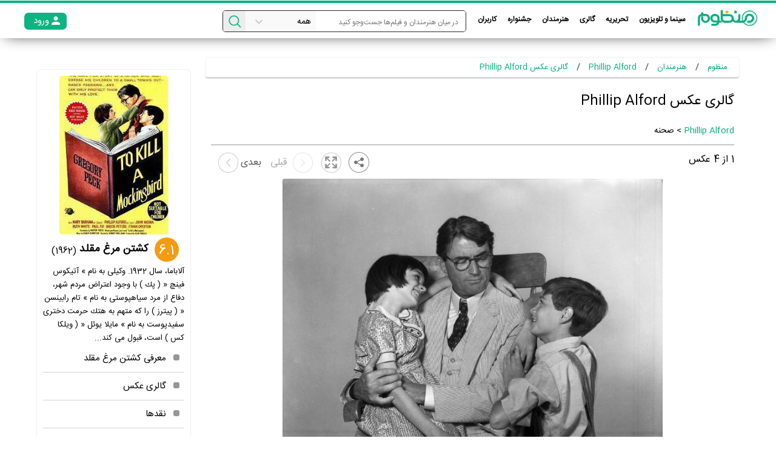

--- FILE ---
content_type: text/html; charset=utf-8
request_url: https://www.manzoom.ir/gallery/nm7409361/%DA%AF%D8%A7%D9%84%D8%B1%DB%8C-%D8%B9%DA%A9%D8%B3-Phillip-Alford
body_size: 9644
content:
<!DOCTYPE html><html dir="rtl" lang="fa-ir"><head><title>گالری عکس Phillip Alford | منظوم</title><meta content="گالری عکس Phillip Alford | منظوم" name="title"/><meta content="گالری عکس Phillip Alford - منظوم" property="og:title"/><meta content="عکس‌ها و تصاویر Phillip Alford، شامل تصاویر صحنه و پشت صحنه فیلم‌ها ،‌ مراسم‌ها ، اکران‌های جشنواره‌ای ، نشست‌های خبری ، عکس‌های تبلیغاتی و بیشتر" name="description"/><meta content="عکس‌ها و تصاویر Phillip Alford، شامل تصاویر صحنه و پشت صحنه فیلم‌ها ،‌ مراسم‌ها ، اکران‌های جشنواره‌ای ، نشست‌های خبری ، عکس‌های تبلیغاتی و بیشتر" property="og:description"/><link href="https://www.manzoom.ir/gallery/nm7409361/%DA%AF%D8%A7%D9%84%D8%B1%DB%8C-%D8%B9%DA%A9%D8%B3-Phillip-Alford" rel="canonical"/><link href="/static/images/favicon.ico" rel="shortcut icon"/><link href="/apple-touch-icon.png" rel="apple-touch-icon"/><meta content="text/html; charset=utf-8" http-equiv="Content-Type"/><meta content="Manzoom" property="og:site_name"/><meta content="#00af7b" name="theme-color"/><meta content="width=device-width, initial-scale=1" name="viewport"/><meta content="IE=edge" http-equiv="X-UA-Compatible"/><script async="" src="https://www.googletagmanager.com/gtag/js?id=UA-108178873-1"></script><script>
  window.dataLayer = window.dataLayer || [];
  function gtag(){dataLayer.push(arguments);}
  gtag('js', new Date());

  gtag('config', 'UA-108178873-1');
</script><link href="/opensearch.xml" rel="search" title="manzoom" type="application/opensearchdescription+xml"/><script type="text/javascript">
    window.heap=window.heap||[],heap.load=function(e,t){window.heap.appid=e,window.heap.config=t=t||{};var r=t.forceSSL||"https:"===document.location.protocol,a=document.createElement("script");a.type="text/javascript",a.async=!0,a.src=(r?"https:":"http:")+"//cdn.heapanalytics.com/js/heap-"+e+".js";var n=document.getElementsByTagName("script")[0];n.parentNode.insertBefore(a,n);for(var o=function(e){return function(){heap.push([e].concat(Array.prototype.slice.call(arguments,0)))}},p=["addEventProperties","addUserProperties","clearEventProperties","identify","resetIdentity","removeEventProperty","setEventProperties","track","unsetEventProperty"],c=0;c<p.length;c++)heap[p[c]]=o(p[c])};
      heap.load("3124579650");
</script><script>
            !function(e,t,n){e.yektanetAnalyticsObject=n,e[n]=e[n]||function(){e[n].q.push(arguments)},e[n].q=e[n].q||[];var a=t.getElementsByTagName("head")[0],r=new Date,c="https://cdn.yektanet.com/superscript/mNYHHBrg/homepage.v1/yn_pub.js?v="+r.getFullYear().toString()+"0"+r.getMonth()+"0"+r.getDate()+"0"+r.getHours(),s=t.createElement("link");s.rel="preload",s.as="script",s.href=c,a.appendChild(s);var l=t.createElement("script");l.async=!0,l.src=c,a.appendChild(l)}(window,document,"yektanet");
        </script><meta content="https://cdn.manzoom.ir/media/movie_images/No-Poster.jpg.157x157_q100_box-0%2C46%2C215%2C261_crop_detail.jpg" property="og:image"/><link as="font" href="/static/v2/fonts/mnzm-font.woff" rel="preload"/><link as="font" href="/static/fonts/IRANSansWeb(FaNum).ttf" rel="preload"/><link as="font" href="/static/fonts/IRANSansWeb(FaNum)_Light.ttf" rel="preload"/><link as="font" href="/static/fonts/IRANSansWeb(FaNum)_Bold.ttf" rel="preload"/><link as="font" href="/static/fonts/IRANSansWeb(FaNum)_Medium.ttf" rel="preload"/><link as="style" href="/static/CACHE/css/output.bd4bd99f44cd.css" rel="preload"/><link href="/static/CACHE/css/output.bd4bd99f44cd.css" rel="stylesheet" type="text/css"/><link href="/static/CACHE/css/output.184fa8ffdfe3.css" rel="stylesheet" type="text/css"/><script src="/static/CACHE/js/output.cb0262f0ca03.js"></script><script src="/static/CACHE/js/output.4bc87a0279c9.js"></script><script>
        let is_auth = false;
        let webRegId = '';
        
            let hasMobile = false;
        
    </script></head><body><section id="header"><a class="logo right" href="https://www.manzoom.ir/"><img alt="منظوم | مرجع سینما، تلویزیون، بازیگران و هنرمندان ایران" src="/static/v2/images/logo.png" title="منظوم | مرجع سینما، تلویزیون، بازیگران و هنرمندان ایران"/></a><div class="left only-sm" id="mobile-icons"><div class="icon icon-menu-button menu-icon"></div><a class="green login login-need block" href="javascript:void(0)"><div class="login-logo right"></div><div class="text">ورود</div></a></div><div class="only-lg"><ul class="right" id="menu-box-items"><li class="top-item alone only-sm menu-logo"><a href="https://www.manzoom.ir/" title="منظوم | مرجع سینما، تلویزیون، بازیگران و هنرمندان ایران"><img alt="منظوم | مرجع سینما، تلویزیون، بازیگران و هنرمندان ایران" height="30" id="logo-img-menu" src="https://www.manzoom.ir/static/v2/images/logo.png" title="منظوم | مرجع سینما، تلویزیون، بازیگران و هنرمندان ایران" width="100"/></a></li><li class="top-item"><a href="javascript:void(0)">سینما و تلویزیون</a><ul class="sub-items-box maznoom-e"><li class="sub-parent-item"><a class="maznoom-c" href="https://www.manzoom.ir/tv-series/">تلویزیون</a><ul><li class="item"><a href="https://www.manzoom.ir/tv-series/series-plan/">سریال‌های در حال پخش</a></li><li class="item"><a href="https://www.manzoom.ir/tv-series/talkshow-plan/">برنامه‌های در حال پخش</a></li><li class="item"><a href="https://www.manzoom.ir/tv-series/toptvseries/">بهترین سریال‌های ایرانی</a></li><li class="item"><a href="https://www.manzoom.ir/tv-series/toptvshows/">بهترین برنامه‌های تلویزیونی</a></li><li class="item"><a href="https://www.manzoom.ir/tv-series/series-plan/ifilmtv/">سریال‌های شبکه آی‌فیلم</a></li><li class="item"><a href="https://www.manzoom.ir/tv-series/broadcast/">جدول پخش</a></li></ul></li><li class="sub-parent-item"><a class="maznoom-c" href="https://www.manzoom.ir/movies/">سینما</a><ul><li class="item"><a href="https://www.manzoom.ir/movies/movies-in-theaters/">فیلم‌های در حال اکران</a></li><li class="item"><a href="https://www.manzoom.ir/movies/coming-soon/">به زودی در سینمای ایران</a></li><li class="item"><a href="https://www.manzoom.ir/movies/topmovies/">بهترین فیلم‌های ایرانی</a></li><li class="item"><a href="https://www.manzoom.ir/movies/trends-movies/">داغ‌ترین آثار</a></li><li class="item"><a href="https://www.manzoom.ir/movies/box-office/">جدول فروش</a></li></ul></li><li class="sub-parent-item"><a class="maznoom-c" href="https://www.manzoom.ir/home-cinema/">نمایش خانگی</a><ul><li class="item"><a href="https://www.manzoom.ir/home-cinema/">جدیدترین آثار نمایش خانگی</a></li><li class="item"><a href="https://www.manzoom.ir/home-cinema/coming-soon/">به زودی در نمایش خانگی</a></li></ul></li><li class="sub-parent-item"><a class="maznoom-c" href="/foreign/">سینما و تلویزیون جهان</a><ul><li class="item"><a href="/foreign/movies-in-theaters/">روی پرده هالیوود</a></li><li class="item"><a href="/foreign/coming-soon/">به زودی در سینماهای آمریکا</a></li><li class="item"><a href="/foreign/series-plan/">سریال‌های خارجی در حال پخش</a></li><li class="item"><a href="/foreign/topmovies/">بهترین فیلم‌های خارجی</a></li><li class="item"><a href="/foreign/top-foreign-series/">بهترین سریال‌های خارجی</a></li><li class="item"><a href="https://www.manzoom.ir/foreign/imdbtop250/">لیست 250 فیلم برتر IMDb</a></li></ul></li></ul></li><li class="top-item"><a href="javascript:void(0)">تحریریه</a><ul class="sub-items-box maznoom-e"><li class="sub-parent-item"><a class="maznoom-c" href="https://www.manzoom.ir/news/">خبر</a><ul><li class="item"><a href="https://www.manzoom.ir/news/collectivenews/">اخبار روز</a></li><li class="item"><a href="https://www.manzoom.ir/news/instagramnews/">اخبار اینستاگرامی</a></li><li class="item"><a href="https://www.manzoom.ir/news/coming-soon/">اخبار آثار در حال ساخت</a></li></ul></li><li class="sub-parent-item"><a class="maznoom-c" href="https://www.manzoom.ir/post/">تحلیل و گزارش</a><ul><li class="item"><a href="https://www.manzoom.ir/post/tarinha/">ترین ها</a></li><li class="item"><a href="https://www.manzoom.ir/post/report/">گزارش</a></li><li class="item"><a href="https://www.manzoom.ir/post/vod/">VOD</a></li><li class="item"><a href="https://www.manzoom.ir/post/review/">معرفی فیلم</a></li><li class="item"><a href="https://www.manzoom.ir/post/press/">مطبوعات</a></li><li class="item"><a href="https://www.manzoom.ir/post/people/">نگاه مردم</a></li></ul></li><li class="sub-parent-item"><a class="maznoom-c" href="https://www.manzoom.ir/review/">نقد و بررسی</a><ul><li class="item"><a href="https://www.manzoom.ir/review/iranian-movies/">نقد فیلم ایرانی</a></li><li class="item"><a href="https://www.manzoom.ir/review/iranian-series/">نقد سریال ایرانی</a></li><li class="item"><a href="https://www.manzoom.ir/review/iranian-talkshow/">نقد برنامه‌های تلویزیون</a></li><li class="item"><a href="https://www.manzoom.ir/review/foreign-movies/">نقد فیلم خارجی</a></li><li class="item"><a href="https://www.manzoom.ir/review/foreign-series/">نقد سریال خارجی</a></li></ul></li><li class="sub-parent-item"><a class="maznoom-c" href="javascript:void(0)">لیست پیشنهادی</a><ul><li class="item"><a href="https://www.manzoom.ir/list/artist/">لیست معرفی هنرمندان</a></li><li class="item"><a href="https://www.manzoom.ir/list/movies/">لیست معرفی آثار</a></li></ul></li></ul></li><li class="top-item"><a href="javascript:void(0)">گالری</a><ul class="sub-items-box maznoom-e"><li class="sub-parent-item"><a class="maznoom-c" href="https://www.manzoom.ir/video/">گالری ویدئو</a><ul><li class="item"><a href="https://www.manzoom.ir/video/">آخرین ویدئوها</a></li><li class="item"><a href="https://www.manzoom.ir/cinema-videos/">ویدئوهای سینما</a></li><li class="item"><a href="https://www.manzoom.ir/television-videos/">ویدئوهای تلویزیون</a></li><li class="item"><a href="https://www.manzoom.ir/artist-videos/">ویدئوهای هنرمندان</a></li><li class="item"><a href="/video/specials/">ویدئو‌های اختصاصی</a></li></ul></li><li class="sub-parent-item"><a class="maznoom-c" href="https://www.manzoom.ir/gallery/">گالری عکس</a><ul><li class="item"><a href="https://www.manzoom.ir/foreign-pictures/">آخرین عکس‌های خارجی</a></li><li class="item"><a href="https://www.manzoom.ir/movies-in-theaters/gallery/">گالری عکس فیلم‌های روی پرده</a></li><li class="item"><a href="https://www.manzoom.ir/home-cinema/gallery/">گالری عکس آثار نمایش خانگی</a></li><li class="item"><a href="https://www.manzoom.ir/series/gallery/">گالری عکس سریال‌های روی آنتن</a></li><li class="item"><a href="https://www.manzoom.ir/photographer/gallery/">گالری عکس هنرمندان محبوب</a></li></ul></li></ul></li><li class="top-item"><a href="javascript:void(0)">هنرمندان</a><ul class="sub-items-box maznoom-e"><li class="sub-parent-item"><a class="maznoom-c" href="/iranian-artist/">هنرمندان ایرانی</a><ul><li class="item"><a href="https://www.manzoom.ir/iranian-artists/trends/">داغ‌‌ترین هنرمندان</a></li><li class="item"><a href="https://www.manzoom.ir/iranian-artist/biography/">بیوگرافی بازیگران ایرانی</a></li><li class="item"><a href="https://www.manzoom.ir/iranian-artist/cinema-movies/">هنرمندان روی پرده</a></li><li class="item"><a href="https://www.manzoom.ir/iranian-artist/tv/">هنرمندان روی آنتن</a></li><li class="item"><a href="https://www.manzoom.ir/iranian-artist/home-cinema/">هنرمندان نمایش خانگی</a></li><li class="item"><a href="https://www.manzoom.ir/iranian-artist/birthday/">هنرمندان ایرانی متولد امروز</a></li></ul></li><li class="sub-parent-item"><a class="maznoom-c" href="/foreign-artist/">هنرمندان خارجی</a><ul><li class="item"><a href="https://www.manzoom.ir/foreign-artists/trends/">داغ‌‌ترین هنرمندان خارجی</a></li><li class="item"><a href="https://www.manzoom.ir/foreign-artist/biography/">بیوگرافی بازیگران خارجی</a></li><li class="item"><a href="https://www.manzoom.ir/foreign-artist/cinema-movies/">هنرمندان خارجی روی پرده</a></li><li class="item"><a href="https://www.manzoom.ir/foreign-artist/tv/">هنرمندان خارجی روی آنتن</a></li><li class="item"><a href="https://www.manzoom.ir/foreign-artist/birthday/">هنرمندان خارجی متولد امروز</a></li></ul></li><li class="sub-parent-item"><a class="maznoom-c" href="/instagram/">اینستاگرام هنرمندان</a><ul><li class="item"><a href="/instagram/">جدیدترین پست ها</a></li><li class="item"><a href="/instatop100/">محبوب‌ترین بازیگران ایرانی اینستاگرام</a></li></ul></li></ul></li><li class="top-item alone"><a href="/festivals/">جشنواره</a></li><li class="top-item"><a href="javascript:void(0)">کاربران</a><ul class="sub-items-box maznoom-e extra-col"><li class="sub-parent-item"><a class="maznoom-c" href="javascript:void(0)">رتبه‌بندی کاربران</a><ul><li class="item"><a href="https://www.manzoom.ir/user/top/">برترین کاربران کل</a></li><li class="item"><a href="https://www.manzoom.ir/user/top-weekly/">برترین کاربران هفته</a></li></ul></li><li class="sub-parent-item"><a class="maznoom-c" href="javascript:void(0)">بررسی</a><ul><li class="item"><a href="/user/new-reviews/">جدید‌ترین بررسی‌ها</a></li><li class="item"><a href="/user/top-reviews-weekly/">محبوب‌ترین بررسی‌های هفته</a></li><li class="item"><a href="/user/top-reviews/">محبوب‌ترین بررسی‌های کل</a></li></ul></li><li class="sub-parent-item"><a class="maznoom-c" href="javascript:void(0)">لیست</a><ul><li class="item"><a href="/user/new-lists/">جدید‌ترین لیست‌ها</a></li><li class="item"><a href="/user/top-lists-weekly/">محبوب‌ترین لیست‌های هفته</a></li><li class="item"><a href="/user/top-lists/">محبوب‌ترین لیست‌های کل</a></li></ul></li><li class="sub-parent-item"><a class="maznoom-c" href="/pro/">منظوم حرفه‌ای</a></li></ul></li></ul><div id="menu-overlay"></div></div><div class="auth-header-box left only-lg"><div class="right green login login-need"><div class="login-logo right"></div><div class="text">ورود</div></div><div class="right signup signup-need"><span>عضو منظوم نیستید؟</span> <a class="text-green" href="javascript:void(0)">ثبت نام</a> <span>کنید.</span></div></div><div class="right" id="search-box"><form autocomplete="off" id="search"><input class="right maznoom-f" id="search-text" name="search-text" placeholder="در میان هنرمندان و فیلم‌ها جست‌وجو کنید " value=""/><div class="left fire-search" data-url="/search/" id="search-icon"><i class="icon icon-magnifying-glass"></i></div><div class="left only-lg select-container"><select class="maznoom-d" id="search-type" name="t"><option value="">همه</option><option value="2">هنرمندان</option><option value="1">سریال ها</option><option value="1">فیلم های سینمایی</option><option class="red maznoom-e" value="-1">جست‌وجوی پیشرفته »</option></select></div><i class="arrow-icon icon icon-angle-arrow-down"></i></form><div class="search-auto-list absolute hidden"><div class="showbox hidden" id="load-showbox-search"><div class="loader"><svg class="circular" viewBox="25 25 50 50"><circle class="path" cx="50" cy="50" fill="none" r="20" stroke-miterlimit="10" stroke-width="3"></circle></svg></div></div><div id="search-sug-items"></div><a class="see-all right fire-search maznoom-e">دیدن تمام نتایج برای <span class=" red">""</span> »</a></div></div></section><section class="maznoom-g" id="main"><div class="right-part right"><div class="mrg-center main-width main radius blue-link maznoom-e" id="breadcrumbs" role="breadcrumb"><ol typeof="BreadcrumbList" vocab="https://schema.org/"><li property="itemListElement" typeof="ListItem"><a class="text-green b-item" href="https://www.manzoom.ir" property="item" typeof="WebPage"><span property="name">منظوم</span></a><meta content="1" property="position"/></li><li property="itemListElement" typeof="ListItem"><a class="text-green b-item" href="https://www.manzoom.ir/name/" property="item" typeof="WebPage"><span property="name">هنرمندان</span></a><meta content="2" property="position"/></li><li property="itemListElement" typeof="ListItem"><a class="text-green b-item" href="https://www.manzoom.ir/name/nm7409361/Phillip-Alford" property="item" typeof="WebPage"><span property="name">Phillip Alford</span></a><meta content="3" property="position"/></li><li class="last"><span class="text-green b-item" property="name">گالری عکس Phillip Alford</span></li></ol></div><div class="main-box td-1"><h2>گالری عکس Phillip Alford</h2><div class="maznoom-d m-b-3 underline-links"><div><a href="https://www.manzoom.ir/name/nm7409361/Phillip-Alford">Phillip Alford</a> <span>&gt; صحنه</span></div></div><div class="profile-head"></div><div class="full-width table relative maznoom-c m-t-2 m-b-2"><div class="right"><span id="index-span">1</span> از <span>4</span> عکس</div><div class="left"><a class="go-next left image-arrow " data-href="https://www.manzoom.ir/gallery_image_ajax/1572436/nm7409361/" rel="nofollow"><div class="left image-arrow-img"></div><div class="left image-arrow-text">بعدی</div></a> <a class="go-prev left image-arrow disable" data-href="" rel="nofollow"><div class="left image-arrow-text">قبلی</div><div class="left image-arrow-img reverse"></div></a><div class="left fullscreen" id="fullscreen"></div><div class="share-image relative left"></div><div class="share-image-item absolute "><a class="left plus-image" href="https://plus.google.com/share?url=" target="_blank" title="اشتراک گذاری در گوگل پلاس"></a> <a class="left twitter-image" href="https://twitter.com/home?status=+" target="_blank" title="اشتراک گذاری در توییتر"></a> <a class="left facebook-image" href="https://www.facebook.com/share.php?u=&amp;title=" target="_blank" title="اشتراک گذاری در فیسبوک"></a> <a class="left mail-image" href="mailto:?&amp;subject=&amp;body=%0A%0A" target="_blank" title="ارسال به ایمیل"></a></div></div></div><div class="images-review relative"><input id="image-code" type="hidden" value="8476125"/><h1><img alt="Phillip Alford در صحنه فیلم سینمایی کشتن مرغ مقلد به همراه Mary Badham و گریگوری پک" height="558" id="main-image" oncontextmenu="return false;" onmousedown="return false;" onmousemove="return false;" src="https://cdn.manzoom.ir/gallery-image/8476125/tt4576298/-عکس-صحنه-127701.jpg" title="Phillip Alford در صحنه فیلم سینمایی کشتن مرغ مقلد به همراه Mary Badham و گریگوری پک" width="700"/></h1><a class="go-next review-arrow-left absolute" data-href="https://www.manzoom.ir/gallery_image_ajax/1572436/nm7409361/"><div class="right icon icon-angle-arrow-down icon-rotate-90"></div></a> <a class="go-prev review-arrow-right absolute hidden" data-href=""><div class="right icon icon-angle-arrow-down icon-rotate-270"></div></a></div><div class="maznoom-g m-t-1">Phillip Alford در صحنه فیلم سینمایی کشتن مرغ مقلد به همراه Mary Badham و گریگوری پک</div><div class="m-t-2 photographer hidden">عکاس: <span></span></div><div class="flex-row m-t-2 underline-links"><div class="flex-col-3"><a href="https://www.manzoom.ir/title/tt4576298/%D9%81%DB%8C%D9%84%D9%85-%D8%B3%DB%8C%D9%86%D9%85%D8%A7%DB%8C%DB%8C-%DA%A9%D8%B4%D8%AA%D9%86-%D9%85%D8%B1%D8%BA-%D9%85%D9%82%D9%84%D8%AF-1962" id="image-movie-link">کشتن مرغ مقلد (1962)</a></div><div class="flex-col-3">نوع عکس: <span>صحنه</span></div><div class="flex-col-3 actors-image">هنرمندان: <span><a href="https://www.manzoom.ir/name/nm0853724/%DA%AF%D8%B1%DB%8C%DA%AF%D9%88%D8%B1%DB%8C-%D9%BE%DA%A9">گریگوری پک</a>، <a href="https://www.manzoom.ir/name/nm7409361/Phillip-Alford">Phillip Alford</a>، <a href="https://www.manzoom.ir/name/nm2071458/Mary-Badham">Mary Badham</a></span></div></div><div class="slider-box m-t-2"><a class="images-slider-item radius active" data-code="8476125" data-href="https://www.manzoom.ir/gallery_image_ajax/8476125/nm7409361/"><img alt="" class="mrg-center radius" height="80" src="https://cdn.manzoom.ir/media/gallery_images/rm1298385920.jpg.144x144_q50_crop_detail.jpg" title="" width="80"/></a> <a class="images-slider-item radius" data-code="1572436" data-href="https://www.manzoom.ir/gallery_image_ajax/1572436/nm7409361/"><img alt="" class="mrg-center radius" height="80" src="https://cdn.manzoom.ir/media/gallery_images/rm1315163136.jpg.144x144_q50_crop_detail.jpg" title="" width="80"/></a> <a class="images-slider-item radius" data-code="5072916" data-href="https://www.manzoom.ir/gallery_image_ajax/5072916/nm7409361/"><img alt="" class="mrg-center radius" height="80" src="https://cdn.manzoom.ir/media/gallery_images/rm3214118656.jpg.144x144_q50_crop_detail.jpg" title="" width="80"/></a> <a class="images-slider-item radius" data-code="9463782" data-href="https://www.manzoom.ir/gallery_image_ajax/9463782/nm7409361/"><img alt="" class="mrg-center radius" height="80" src="https://cdn.manzoom.ir/media/gallery_images/rm638892800.jpg.144x144_q50_crop_detail.jpg" title="" width="80"/></a></div><div class="ads-code"><div class="yn-bnr" id="ynpos-8199"></div></div><div class="ads-code"><div class="yn-bnr" id="ynpos-4439"></div></div><div class="ads-code"><script type="text/javascript">
  (function(){
    var now = new Date();
    var head = document.getElementsByTagName('head')[0];
    var script = document.createElement('script');
    script.async = true;
    var script_address = 'https://cdn.yektanet.com/js/manzoom.ir/article.v2.js';
    script.src = script_address + '?v=' + now.getFullYear().toString() + '0' + now.getMonth() + '0' + now.getDate() + '0' + now.getHours();
    head.appendChild(script);
  })();
</script><div id="yektanet-pos-1"></div></div></div></div><div class="left-part left"><div class="main-box block maznoزom-e bordered padded hover-links"><a class="" href="https://www.manzoom.ir/title/tt4576298/%D9%81%DB%8C%D9%84%D9%85-%D8%B3%DB%8C%D9%86%D9%85%D8%A7%DB%8C%DB%8C-%DA%A9%D8%B4%D8%AA%D9%86-%D9%85%D8%B1%D8%BA-%D9%85%D9%82%D9%84%D8%AF-1962"><img alt="کشتن مرغ مقلد" class="block mrg-center radius" height="262px" src="https://cdn.manzoom.ir/media/movie_images/tt0056592.jpg.215x307_q50_box-0%2C10%2C214%2C316_crop_detail.jpg" title="کشتن مرغ مقلد" width="180px"/></a><div class="table mrg-center m-t-3"><div class="movie-circle-rate manzoom-rate right orange-rate">6.1</div><a class="right table m-t-3" href="https://www.manzoom.ir/title/tt4576298/%D9%81%DB%8C%D9%84%D9%85-%D8%B3%DB%8C%D9%86%D9%85%D8%A7%DB%8C%DB%8C-%DA%A9%D8%B4%D8%AA%D9%86-%D9%85%D8%B1%D8%BA-%D9%85%D9%82%D9%84%D8%AF-1962"><div class="right maznoom-b bold">کشتن مرغ مقلد</div> <div class="right m-r-3 m-t-3">(1962)</div></a></div><div class="story maznoom-e m-t-3">آلاباما، سال 1932. وكيلى به نام » آتيكوس فينچ « ( پك ) با وجود اعتراض مردم شهر، دفاع از مرد سياه‏پوستى به نام » تام رابينسن « ( پيترز ) را كه متهم به هتك حرمت دخترى سفيدپوست به نام » مايلا يوئل « ( ويلكا كس ) است، قبول مى ‏كند...</div><div class="bullet-item has-border"><a class="text block" href="https://www.manzoom.ir/title/tt4576298/%D9%81%DB%8C%D9%84%D9%85-%D8%B3%DB%8C%D9%86%D9%85%D8%A7%DB%8C%DB%8C-%DA%A9%D8%B4%D8%AA%D9%86-%D9%85%D8%B1%D8%BA-%D9%85%D9%82%D9%84%D8%AF-1962">معرفی کشتن مرغ مقلد</a></div><div class="bullet-item has-border"><a class="text block" href="https://www.manzoom.ir/gallery/tt4576298/%DA%AF%D8%A7%D9%84%D8%B1%DB%8C-%D8%B9%DA%A9%D8%B3-%D9%81%DB%8C%D9%84%D9%85-%D8%B3%DB%8C%D9%86%D9%85%D8%A7%DB%8C%DB%8C-%DA%A9%D8%B4%D8%AA%D9%86-%D9%85%D8%B1%D8%BA-%D9%85%D9%82%D9%84%D8%AF-1962">گالری عکس</a></div><div class="bullet-item has-border"><a class="text block" href="https://www.manzoom.ir/review/tt4576298/%D9%86%D9%82%D8%AF%D9%87%D8%A7%DB%8C-%D9%81%DB%8C%D9%84%D9%85-%D8%B3%DB%8C%D9%86%D9%85%D8%A7%DB%8C%DB%8C-%DA%A9%D8%B4%D8%AA%D9%86-%D9%85%D8%B1%D8%BA-%D9%85%D9%82%D9%84%D8%AF-1962">نقدها</a></div><div class="bullet-item has-border"><a class="text block" href="https://www.manzoom.ir/crew/tt4576298/%D9%84%DB%8C%D8%B3%D8%AA-%D8%B9%D9%88%D8%A7%D9%85%D9%84-%D9%81%DB%8C%D9%84%D9%85-%D8%B3%DB%8C%D9%86%D9%85%D8%A7%DB%8C%DB%8C-%DA%A9%D8%B4%D8%AA%D9%86-%D9%85%D8%B1%D8%BA-%D9%85%D9%82%D9%84%D8%AF-1962">لیست کامل عوامل</a></div></div><div class="ads-code"><div class="yn-bnr" id="ynpos-4441"></div></div><div class="ads-code"><script type="text/javascript">
  (function(){
    var now = new Date();
    var head = document.getElementsByTagName('head')[0];
    var script = document.createElement('script');
    script.async = true;
    var script_address = 'https://cdn.yektanet.com/js/manzoom.ir/article.v2.js';
    script.src = script_address + '?v=' + now.getFullYear().toString() + '0' + now.getMonth() + '0' + now.getDate() + '0' + now.getHours();
    head.appendChild(script);
  })();
</script><div id="yektanet-pos-2"></div></div></div></section><footer class="maznoom-g" id="footer"><article class="right-part right"><div class="maznoom-d m-b-2 hover-links m-t-2"><a href="https://www.manzoom.ir/about/">درباره منظوم</a> <a href="https://www.manzoom.ir/contact/">ارتباط با ما</a> <a href="https://www.manzoom.ir/ads/">تبلیغات</a> <a href="https://www.manzoom.ir/pro/">منظوم حرفه‌ای</a> <a href="https://www.manzoom.ir/faq/">سوالات متداول</a> <a href="https://www.manzoom.ir/blog/">بلاگ</a> <a href="https://www.manzoom.ir/search/">جستجوی پیشرفته</a> <a href="https://www.manzoom.ir/jobs/">همکاری</a></div><div class="maznoom-f gray">کلیه فعالیت های سایت و اپلیکیشن «منظوم» تابع قوانین و مقررات جمهوری اسلامی ایران است.</div><div class="maznoom-f gray">کلیه حقوق نشر، عرضه، اجرا و بهره‌برداری از اطلاعات موجود در سایت و اپلیکیشن «منظوم» نزد منصه محفوظ است و استفاده از آن غیرقانونی است.</div></article><div class="left-part right"><ul class="top-list hover-links right maznoom-d"><li><a class="gray" href="https://www.manzoom.ir/movies/topmovies/">50 فیلم برتر منظوم</a></li><li><a class="gray" href="https://www.manzoom.ir/tv-series/toptvseries/">20 سریال برتر منظوم</a></li><li><a class="gray" href="https://www.manzoom.ir/tv-series/toptvshows/">20 برنامه برتر منظوم</a></li></ul><div class="out-links left"><div class="text">منظوم را در شبکه های اجتماعی دنبال کنید</div><div class="logos"><a class="twitter right td-4" href="https://twitter.com/manzoom_ir" rel="publisher" target="_blank"><div class="icon icon-twitter"></div></a> <a class="telegram right td-4" href="https://t.me/Manzoom_ir" rel="publisher" target="_blank"><div class="icon"></div></a> <a class="aparat right td-4" href="https://www.aparat.com/manzoom.ir" rel="publisher" target="_blank"><div class="icon icon-aparat-icon-color-black-1024copy"></div></a> <a class="instagram right td-4" href="https://www.instagram.com/manzoom_ir/" rel="publisher" target="_blank"><div class="icon icon-instagram-1"></div></a></div><a class="get-app" download="" href="https://www.manzoom.ir/app/" rel="nofollow" target="_blank"><span class="title maznoom-f">دریافت اپلیکیشن منظوم</span> <i class="left icon icon-android"></i></a></div></div></footer><section class="account-section hidden" id="login-box"><div class="radius mrg-center center pop-box"><div class="header">وارد منظوم شوید</div><div class="message error red absolute"></div><form action="/user/login/" method="post"><input name="csrfmiddlewaretoken" type="hidden" value="JFVHwd4giQ4NxCVUcCpIUSdWqNBmZFKZ"/><input name="next" type="hidden" value="/gallery/nm7409361/%DA%AF%D8%A7%D9%84%D8%B1%DB%8C-%D8%B9%DA%A9%D8%B3-Phillip-Alford"/><input class="center input " dir="ltr" id="login-email" name="username" placeholder="شماره موبایل یا ایمیل" type="text"/><input class="center input" dir="ltr" id="login-pass" name="password" placeholder="رمز عبور" type="password"/><div class="captcha"></div><input class="bg-green submit radius" type="button" value="ورود"/></form><div class="go-signup">ثبت نام کنید</div><div class="forget-pass red">رمز عبور را فراموش کرده ام</div></div></section><section class="account-section hidden" id="signup-box"><div class="radius mrg-center center pop-box"><div class="header">در منظوم ثبت نام کنید!</div><div class="message error red absolute"></div><div><input name="next" type="hidden" value="/gallery/nm7409361/%DA%AF%D8%A7%D9%84%D8%B1%DB%8C-%D8%B9%DA%A9%D8%B3-Phillip-Alford"/><input class="center input" dir="ltr" id="signup-phone" name="phone" placeholder="شماره موبایل" type="text"/><div class="signup error absolute red"></div><input class="center input" id="signup-name" name="name" placeholder="نام و نام خانوادگی (به فارسی)" type="text"/><div class="signup error absolute red"></div><input class="center input" dir="ltr" id="signup-pass" name="password" placeholder="رمز عبور" type="password"/><div class="signup error absolute red"></div><div class="captcha"></div><input class="bg-green submit radius" type="button" value="ثبت نام"/><div class="popup-link go-login">قبلا ثبت نام کردم، ورود به منظوم</div></div></div></section><section class="account-section hidden force-popup" id="mobile-box"><div class="radius mrg-center center pop-box"><div class="header">تایید شماره موبایل</div><div class="message">ادامه فعالیت شما در منظوم منوط به تایید شماره موبایل است</div><div class="message error red"></div><div><input class="center input" dir="ltr" id="mobile-phone" name="phone" placeholder="شماره موبایل" type="text" value=""/><div class="signup error absolute red"></div><input class="bg-green submit radius" type="button" value="تایید"/></div></div></section><section class="account-section hidden force-popup" id="mobile-confirm-box"><div class="radius mrg-center center pop-box"><div class="header">تایید شماره موبایل</div><div class="message success"></div><div><br/><div class="timer">00:00</div></div><div class="resend-code go-phone-number">ارسال دوباره کد تایید</div><form action="/user/auth/confirm/" method="post"><input name="csrfmiddlewaretoken" type="hidden" value="JFVHwd4giQ4NxCVUcCpIUSdWqNBmZFKZ"/><input name="next" type="hidden" value="/gallery/nm7409361/%DA%AF%D8%A7%D9%84%D8%B1%DB%8C-%D8%B9%DA%A9%D8%B3-Phillip-Alford"/><input name="phone" type="hidden" value=""/><input name="related_code" type="hidden" value=""/><input class="center input" dir="ltr" id="mobile-phone-code" name="code" placeholder="کد تایید" type="text"/><div class="signup error absolute red"></div><input class="bg-green submit radius" type="button" value="تایید"/><div class="popup-link">شماره تلفن را اشتباه وارد کردید؟ <span class="go-phone-number">بازگشت</span></div></form></div></section><section class="account-section hidden" id="forget-box"><div class="radius mrg-center center pop-box"><div class="header">بازیابی رمز عبور</div><div class="message error red"></div><div><input name="csrfmiddlewaretoken" type="hidden" value="JFVHwd4giQ4NxCVUcCpIUSdWqNBmZFKZ"/><input name="next" type="hidden" value="/gallery/nm7409361/%DA%AF%D8%A7%D9%84%D8%B1%DB%8C-%D8%B9%DA%A9%D8%B3-Phillip-Alford"/><input class="forget-box center input" dir="ltr" id="forget-phone" name="phone" placeholder=" شماره موبایل" type="email"/><div class="signup error absolute red"></div><input class="bg-green submit radius" type="button" value="ارسال"/></div></div></section><section class="account-section hidden force-popup" id="forget-confirm-box"><div class="radius mrg-center center pop-box"><div class="header">تایید شماره موبایل</div><div class="message success"></div><div><br/><div class="timer">00:00</div></div><div class="resend-code forget-pass">ارسال دوباره کد تایید</div><div><input name="next" type="hidden" value="/gallery/nm7409361/%DA%AF%D8%A7%D9%84%D8%B1%DB%8C-%D8%B9%DA%A9%D8%B3-Phillip-Alford"/><input name="phone" type="hidden" value=""/><input class="center input" dir="ltr" id="forget-phone-code" name="code" placeholder="کد تایید" type="text"/><div class="signup error absolute red"></div><input class="bg-green submit radius" type="button" value="تایید"/><div class="popup-link">شماره تلفن را اشتباه وارد کردید؟ <span class="forget-pass">بازگشت</span></div></div></div></section><section class="account-section hidden" id="new-pass-box"><div class="radius mrg-center center pop-box"><div class="header">رمز عبور جدید</div><div class="message">یک رمز عبور جدید برای خودتان انتخاب کنید</div><div class="message error red"></div><form action="/user/auth/confirm-forget/" method="post"><input name="csrfmiddlewaretoken" type="hidden" value="JFVHwd4giQ4NxCVUcCpIUSdWqNBmZFKZ"/><input name="next" type="hidden" value="/gallery/nm7409361/%DA%AF%D8%A7%D9%84%D8%B1%DB%8C-%D8%B9%DA%A9%D8%B3-Phillip-Alford"/><input name="phone" type="hidden" value=""/><input name="code" type="hidden" value=""/><input class="center input" dir="ltr" id="new-password" name="password" placeholder="رمز عبور جدید" type="password"/><input class="center input" dir="ltr" id="new-repassword" name="repassword" placeholder="تکرار رمز عبور جدید" type="password"/><div class="signup error absolute red"></div><input class="bg-green submit radius" type="button" value="ارسال"/></form></div></section><section class="account-section hidden invite-box" id="invite-box"><div class="radius mrg-center center pop-box"><div class="header">دعوت به منظوم</div><div class="content">دوستان خود را دعوت کنید! <br/> به ازای هر نفری که با دعوت شما در منظوم ثبت‌نام می‌کنند 20 امتیاز می‌گیرید. <br/> لینک دعوت: <br/><div class="ltr">https://www.manzoom.ir/invite/u/</div></div><div class="clearfix"></div><div class="buttons m-b-1 m-t-1"><a class="btn white-bg" href="javascript:void(0)" onclick="copyTextToClipboard('دعوت به منظوم، مرجع سینما و تلویزیون ایران: https://www.manzoom.ir/invite/u/')">کپی <i class="icon"></i></a> <a class="btn white-bg" href="https://telegram.me/share/url?url=https://www.manzoom.ir/invite/u/&amp;text=دعوت به منظوم، مرجع سینما و تلویزیون ایران" target="_blank" title="اشتراک گذاری در تلگرام">تلگرام <i class="icon icon-telegram"></i></a> <a class="btn white-bg" href="https://twitter.com/share?text=دعوت به منظوم، مرجع سینما و تلویزیون ایران&amp;url=https://www.manzoom.ir/invite/u/" target="_blank" title="اشتراک گذاری در توییتر">توییتر <i class="icon icon-twitter"></i></a> <a class="btn white-bg" href="https://api.whatsapp.com/send?text=دعوت به منظوم، مرجع سینما و تلویزیون ایران: https://www.manzoom.ir/invite/u/" target="_blank" title="اشتراک گذاری در واتساپ">واتساپ <i class="icon"></i></a></div><div class="clearfix"></div></div></section><section class="account-section hidden follow-box" id="user-list-box"><div class="radius mrg-center center pop-box maznoom-g"><div class="header">لیست افراد</div><div class="message red"></div><div class="item-list"><div class="items-container hover-links"></div></div></div></section><div class="account-section hidden" id="tmp-message-box"><div class="radius mrg-center center pop-box padded"><div class="message success"></div><div class="message-text maznoom-c blue-link"></div><input class="message-submit radius close-pop-up btn btn-outline" type="button" value="باشه"/></div></div><div id="returntop" title="برو بالای صفحه"></div><script>

    $("img.lazy").lazyload({
        effect: "fadeIn",
        threshold: 200
    });

</script></body></html>

--- FILE ---
content_type: application/javascript
request_url: https://www.manzoom.ir/static/CACHE/js/output.4bc87a0279c9.js
body_size: 3482
content:
$(document).ready(function(){$('#main-image').load(function(){let height=$(this).height();let width=$(this).width();if(height>500){$(this).height(500);$(this).width((width*500)/height);}});$('#fullscreen').click(function(){fullScreen(document.getElementById("main-image"));});function fullScreen(element){if(element.requestFullScreen){element.requestFullScreen();}else if(element.webkitRequestFullScreen){element.webkitRequestFullScreen();}else if(element.mozRequestFullScreen){element.mozRequestFullScreen();}}
$('.go-prev, .go-next, .images-slider-item').click(function(){loadImage($(this).attr('data-href'));});$('.slider-box').slick({infinite:false,slidesToShow:8,slidesToScroll:8,lazyLoad:'ondemand',rtl:true,prevArrow:'<div class="slider-right-arrow icon icon-angle-arrow-down icon-rotate-270 absolute"></div>',nextArrow:'<div class="slider-left-arrow icon icon-angle-arrow-down icon-rotate-90 absolute"></div>',adaptiveHeight:true,dots:true,responsive:[{breakpoint:900,settings:{slidesToShow:3,slidesToScroll:3,dots:false,}}]});$('.slider-box').slick('slickGoTo',$('.images-slider-item.active').index());});var loadFlag=false;function loadImage(image_url){if(loadFlag)
return;loadFlag=true;if(typeof image_url!="undefined")
$.ajax({type:'GET',url:image_url,data:{},success:function(msg){var res=eval(msg);var index=res.i;var next_url=res.nu;var prev_url=res.pu;var share_content=res.sh;var image_code=res.ic;var image_url=res.iu;var page_url=res.ipu;var image_title_tag=res.iti;var image_title=res.it;var photographer=res.ph;var tagged_persons=res.tp;var movie_name=res.mn;var movie_url=res.mu;var new_width=res.nw;var new_height=res.nh;window.history.pushState('','',page_url);$('#index-span').html(String(index).toPersianDigit());if(next_url){$('.go-next').attr('data-href',next_url);$('.go-next.image-arrow').removeClass('disable');$('.go-next.review-arrow-left').removeClass('hidden')}else{$('.go-next.image-arrow').addClass('disable');$('.go-next.review-arrow-left').addClass('hidden')}
if(prev_url){$('.go-prev').attr('data-href',prev_url).removeClass('disable');$('.go-prev.image-arrow').removeClass('disable');$('.go-prev.review-arrow-right').removeClass('hidden')}else{$('.go-prev.image-arrow').addClass('disable');$('.go-prev.review-arrow-right').addClass('hidden')}
if(tagged_persons){$('.actors-image span').html(tagged_persons);$('.actors-image').removeClass('hidden');}else{$('.actors-image').addClass('hidden');}
if(photographer){$('.photographer span').html(photographer);$('.photographer').removeClass('hidden');}else{$('.photographer').addClass('hidden');}
$('#image-code').val(image_code);$('.share-image-item').html(share_content);$('.image-title').html(image_title);$('#image-movie-link').html(movie_name);$('#image-movie-link').attr('href',movie_url);$('.download-page-icon').attr('href',image_url);$('#main-image').fadeOut(300,function(){$(this).attr('src',image_url).bind('onreadystatechange load',function(){if(this.complete){$(this).fadeIn(300);$(this).attr('width',new_width);$(this).attr('height',new_height);if(new_height>500){$(this).height(500);$(this).width((new_width*500)/new_height);}else{$(this).height(new_height);$(this).width(new_width);}}
$(this).attr('title',image_title_tag);$(this).attr('alt',image_title_tag);});});$('.images-slider-item').removeClass('active');$('.images-slider-item[data-code="'+image_code+'"]').addClass('active');$('.slider-box').slick('slickGoTo',$('.images-slider-item.active').index());loadFlag=false;}});};